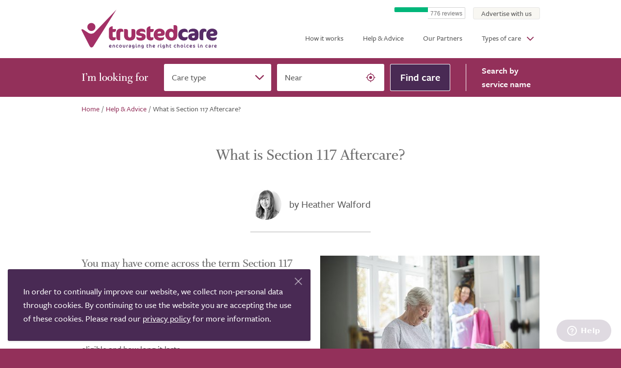

--- FILE ---
content_type: text/html; charset=utf-8
request_url: https://www.trustedcare.co.uk/help-and-advice/what-is-section-117-aftercare
body_size: 9744
content:
<!DOCTYPE HTML>
<html lang="en">
    <head>
    
    <title>What is Section 117 After-care?</title>
    <link rel="canonical" href="https://www.trustedcare.co.uk/help-and-advice/what-is-section-117-aftercare">
        <meta
            name="description"
            content="Are you wondering what Section 117 After-care is? Read our article to find out the &#39;ins and outs&#39; and everything you need to know!"
            >

    <meta
        property="og:site_name"
        content="TrustedCare"
        >
    <meta
        property="og:type"
        content="article"
        >
    <meta property="og:url" content="https://www.trustedcare.co.uk/help-and-advice/what-is-section-117-aftercare">
    <meta
        property="og:title"
        content="What is Section 117 After-care?"
        >
        <meta
            property="og:description"
            content="Are you wondering what Section 117 After-care is? Read our article to find out the &#39;ins and outs&#39; and everything you need to know!"
            >
            <meta property="og:image" content="/static-assets/share.png">

    <meta name="twitter:site" content="TrustedCareUK">
        <meta name="twitter:card" content="summary_large_image">


        <meta http-equiv="Content-Type" content="text/html; charset=UTF-8">
        <meta name="viewport" content="
            width=device-width,
            initial-scale=1.0,
            maximum-scale=1.0,
            user-scalable=no"
            >
        <meta name="HandheldFriendly" content="true">
        <meta name="MobileOptimized" content="320">
        <meta http-equiv="X-UA-Compatible" content="IE=edge">

        <link rel="apple-touch-icon" sizes="180x180" href="/static-assets/apple-touch-icon.png">
        <link rel="icon" type="image/png" sizes="32x32" href="/static-assets/favicon-32x32.png">
        <link rel="icon" type="image/png" sizes="16x16" href="/static-assets/favicon-16x16.png">
        <link rel="manifest" href="/static-assets/site.webmanifest">
        <link rel="mask-icon" href="/static-assets/safari-pinned-tab.svg" color="#93305a">
        <link rel="shortcut icon" href="/static-assets/favicon.ico">
        <meta name="theme-color" content="#93305a">

        <meta name="msvalidate.01" content="D7A022212581B675E7BB6CDFA0507B95" />


        <link
            rel="stylesheet"
            type="text/css"
            href="https://assets.trustedcare.co.uk/site.fee55226ddc036c3b2e155b7eaa66612.css"
            >
        

        <link rel="stylesheet" href="https://use.typekit.net/cmd8jxk.css">

        <script type="text/javascript" src="//widget.trustpilot.com/bootstrap/v5/tp.widget.bootstrap.min.js" async></script>


    <!-- Google tag (gtag.js) -->
	<script async src="https://www.googletagmanager.com/gtag/js?id=G-W2J4L4GB6W"></script>
	<script>
	  window.dataLayer = window.dataLayer || [];
	  function gtag(){dataLayer.push(arguments);}
	  gtag('js', new Date());

	  gtag('config', 'G-W2J4L4GB6W');
	</script>

	 <!-- Google Tag Manager -->
	<script>(function(w,d,s,l,i){w[l]=w[l]||[];w[l].push({'gtm.start':
	new Date().getTime(),event:'gtm.js'});var f=d.getElementsByTagName(s)[0],
	j=d.createElement(s),dl=l!='dataLayer'?'&l='+l:'';j.async=true;j.src=
	'https://www.googletagmanager.com/gtm.js?id='+i+dl;f.parentNode.insertBefore(j,f);
	})(window,document,'script','dataLayer','GTM-KMVT267P');</script>
	<!-- End Google Tag Manager -->


    <!-- Zendesk Widget script -->
    <script id="ze-snippet" src="https://static.zdassets.com/ekr/snippet.js?key=8cbf90da-c0ea-41fc-b53a-d9692c75f8fb"></script>
    </head>

    <body>
            <div class="page  ">
                
<div class="skip">
    <a
        class="skip__link"
        href="#site-nav"
        >Skip to navigation</a>

    <span class="sr-only"> | </span>

    <a
        class="skip__link"
        href="#site-search"
        >Skip to search</a>

    <span class="sr-only"> | </span>

    <a
        class="skip__link"
        href="#site-content"
        >Skip to content</a>
    
    <span class="sr-only"> | </span>
    
    <a
        class="skip__link"
        href="#site-footer"
        >Skip to footer</a>
</div>

<hr class="sr-only">
<header class="site-header">
    <a
        class="site-header__logo"
        href="/"
        >
        <span class="sr-only">TrustedCare</span>
    </a>

    <nav
        class="site-header__nav | nav"
        data-site-nav
        id="site-nav"
        >
        <div
            class="nav__handle"
            data-toggle-nav
            >
            <div class="nav__handle-bars"></div>
        </div>


        <div class="nav__list">
            <ul
                class="nav__list-inner"
                role="navigation"
                >

                <li class="nav__item  ">
                        <a
                            class="nav__link"
href="/how-it-works"                            >
                            How it works
                        </a>

                    </li>
                <li class="nav__item  ">
                        <a
                            class="nav__link"
href="/help-and-advice"                            >
                            Help &amp; Advice
                        </a>

                    </li>
                <li class="nav__item  ">
                        <a
                            class="nav__link"
href="/our-partners"                            >
                            Our Partners
                        </a>

                    </li>
                <li class="nav__item  ">
                        <span
                            class="nav__link"
data-primary-nav="Types of care"                            >
                            Types of care
                        </span>

<ul
                                class="nav__sub | sub-nav"
                                data-sub-nav="Types of care"
                                data-sub-nav-back
                                role="navigation"
                                >
<li class="nav__sub-item  ">
                        <a
                            class="nav__sub-link"
href="/care/care-homes"                            >
                            Care Homes
                        </a>

                    </li><li class="nav__sub-item  ">
                        <a
                            class="nav__sub-link"
href="/care/home-care"                            >
                            Home Care
                        </a>

                    </li><li class="nav__sub-item  ">
                        <a
                            class="nav__sub-link"
href="/care/nursing-homes"                            >
                            Nursing Homes
                        </a>

                    </li><li class="nav__sub-item  ">
                        <a
                            class="nav__sub-link"
href="/care/live-in-care"                            >
                            Live-in care
                        </a>

                    </li><li class="nav__sub-item  ">
                        <a
                            class="nav__sub-link"
href="/care/respite-care"                            >
                            Respite Care
                        </a>

                    </li><li class="nav__sub-item  ">
                        <a
                            class="nav__sub-link"
href="/care/dementia-care"                            >
                            Dementia Care
                        </a>

                    </li>                            </ul>                    </li>
                <li class="nav__item  nav__item--join-us">
                        <a
                            class="nav__link"
href="/our-partners/join-us"                            >
                            Advertise with us
                        </a>

                    </li>

<li class="nav__item  nav__item--trustpilot">
                        <div
                            class="trustpilot-widget"
                            data-locale="en-GB"
                            data-template-id="5419b757fa0340045cd0c938"
                            data-businessunit-id="5a8aad1845e0590001842510"
                            data-style-height="25px"
                            data-style-width="100%"
                            ><a href="https://uk.trustpilot.com/review/www.trustedcare.co.uk" target="_blank" rel="noopener">Trustpilot</a></div>
                    </li>
            </ul>
        </div>

        <div
            class="nav__curtain"
            data-page-curtain
            ></div>
    </nav>
</header>
<form
    action="/search"
    class="search | color-bkg-3"
    data-search="by-type"
    id="site-search"
    method="GET"
    >
    <p class="search__label">I’m looking for</p>

    <div class="search__fields">
        <div class="field  field--select  field--label-inset">
            <label
                for="service-type"
                class="field__label"
                >
                <span class="field__label-text">Care type</span>
            </label>

            <select
                class="field__input"
                data-search-field-type
                name="service_type"
                id="service-type"
                >
                <option value="" hidden selected>Select...</option>

<option
                        value="care_home"
                        >Care home</option><option
                        value="nursing_home"
                        >Nursing home</option><option
                        value="home_care"
                        >Home care</option><option
                        value="live_in_care"
                        >Live in care</option>            </select>
        </div>

        <div class="field  field--text  field--label-inset">
            <label
                for="near"
                class="field__label"
                >
                <span class="field__label-text">Near</span>
            </label>

            <input
                class="field__input"
                data-search-field-near
                id="near"
                name="near"
                placeholder="Town or Postcode"
                type="text"
                data-mh-typeahead--auto-first
                data-mh-typeahead--coerce="valueOnly"
                data-mh-typeahead--disable-cache
                data-mh-typeahead--fetch="geocode"
                data-mh-typeahead--filter="postcodeSafe"
                data-mh-typeahead--list="https://geocodeuk.com/api/v1/b7f0-c210-2245-ffac-b5ca-a5a0-70d2-08a0/suggestions"
                data-mh-typeahead--min-chars="2"
                data-mh-typeahead--must-match
                data-mh-typeahead="near"
                >

            <input
                data-search-field-lat
                name="lat"
                type="hidden"
                value=""
                >

            <input
                data-search-field-lon
                name="lon"
                type="hidden"
                value=""
                >
            
            <div
                class="search__locate-me"
                data-search-by-geo
                ></div>
        </div>

        <button
            class="search__btn"
            type="submit"
            >
            <span class="search__btn-text">Find care</span>
        </button>
    </div>

    <p class="search__by-name">
        <span
            class="search__by-name-link"
            data-search-toggle="by-name"
            >
            <span class="search__by-name-1">Search </span><span class="search__by-name-2">by service name</span>
        </span>
    </p>
</form>

<form
    action="/search-by-name"
    class="search | color-bkg-3"
    data-search="by-name"
data-search-inactive    method="GET"
    >
    <p class="search__label">Search by name</p>

    <div class="search__fields">
        <div class="field  field--text  field--label-inset">
            <label
                for="near"
                class="field__label"
                >
                <span class="field__label-text">Provider name</span>
            </label>

            <input
                class="field__input"
                data-search-field-name
                id="name"
                name="name"
                placeholder="ABC Care Home"
                type="text"
                >
        </div>

        <button
            class="search__btn"
            type="submit"
            >
            <span class="search__btn-text">Find care</span>
        </button>
    </div>

    <p class="search__by-name">
        <span
            class="search__by-name-link"
            data-search-toggle="by-type"
            >
            <span class="search__by-name-1">Search </span><span class="search__by-name-2">by service type</span>
        </span>
    </p>
</form>
                <div id="site-content">
    <div
        class="breadcrumb"
        itemscope
        itemtype="https://schema.org/BreadcrumbList"
        >
<span
                class="breadcrumb__item"
                itemprop="itemListElement"
                itemscope
                itemtype="https://schema.org/ListItem"
                ><a
                        class="breadcrumb__link"
                        href="/"
                        itemprop="item"
                        ><span itemprop="name">Home</span></a><meta itemprop="position" content="1"><span class="breadcrumb__divider"> / </span></span><span
                class="breadcrumb__item"
                itemprop="itemListElement"
                itemscope
                itemtype="https://schema.org/ListItem"
                ><a
                        class="breadcrumb__link"
                        href="/help-and-advice"
                        itemprop="item"
                        ><span itemprop="name">Help &amp; Advice</span></a><meta itemprop="position" content="2"><span class="breadcrumb__divider"> / </span></span><span
                class="breadcrumb__item"
                itemprop="itemListElement"
                itemscope
                itemtype="https://schema.org/ListItem"
                ><a
                        class="breadcrumb__current"
                        href="/help-and-advice/what-is-section-117-aftercare"
                        itemprop="item"
                        ><span itemprop="name">What is Section 117 Aftercare?</span></a><meta itemprop="position" content="3"></span>    </div>

    <article
        itemscope
        itemtype="http://schema.org/Article"
        >
        <div
            class="layout  layout--large | color-bkg-1--after"
                data-allow-edits
                data-cf-flow="help_and_advice_article__heading"
                data-cf-flow-label="Article heading"
            >
                <div
    class="content-area | color-bkg-1"
    data-cf-snippet="59fc4595-61b8-43fc-a8ac-6bdd11d76968"
    itemprop="headline"
    >
    <div class="content-area__content | formatted">
<h1
                data-fixture
                data-name="snippet:59fc4595-61b8-43fc-a8ac-6bdd11d76968:heading"
                >
                What is Section 117 Aftercare?
            </h1>    </div>
</div>
        </div>

        <p class="article-author | color-bkg-1">
                <span class="article-author__inner">
                    <span
                        class="article-author__image"
style="background-image: url('https://assets.trustedcare.co.uk/heather.7s5gpq.small.jwf.png');"                        >
<img
                                src="https://assets.trustedcare.co.uk/heather.7s5gpq.small.jwf.png"
                                alt="Heather Walford"
                                >                    </span>

                    <span class="article-author__content">
                        <span class="article-author__name">
                            by <span itemprop="author">Heather Walford</span>
                        </span>
                    </span>
                </span>

            <span class="hide">
                <br>

                Date published:
                <span itemprop="datePublished">2021-08-05</span>

                <br>

                Publisher:
                <span
                    itemprop="publisher"
                    itemscope
                    itemtype="http://schema.org/Organization"
                    >
                    <a
                        href="https://www.trustedcare.co.uk"
                        itemprop="url"
                        >
                        <span itemprop="name">TrustedCare</span>
                    </a>

                    <br>

                    <img
                        itemprop="logo"
                        src="https://assets.trustedcare.co.uk/images/logo.8a8e50548522752ca7805123be4a0aba.svg"
                        alt="TrustedCare logo"
                        >
                </span>

<br>

                    <img
                        itemprop="image"
                        src="https://assets.trustedcare.co.uk/section-117.fqdgyx.card.cz6.jpg"
                        alt="What is Section 117 Aftercare?"
                        >            </span>
        </p>

        <div
            class="layout  layout--large | text-left | color-bkg-1--before  color-bkg-1--after"
                data-allow-edits
                data-cf-flow="help_and_advice_article__content"
                data-cf-flow-label="Article content"
            itemprop="articleBody"
            >
                <div
    class="
        content-area
        content-area--default
        content-area--wide
        color-bkg-1
        formatted
        "
    data-cf-snippet="7b103cd5-9b92-4955-8321-08d0b047c181"
    >

<div
            class="content-area__content | formatted"
            data-editable
            data-name="snippet:7b103cd5-9b92-4955-8321-08d0b047c181:content"
            >
                <img alt="" class="align-right" data-ce-max-width="1200" data-mh-asset-key="663rk5" data-mh-draft="https://assets.trustedcare.co.uk/section-117.663rk5.--draft--.msf.jpg" height="301" src="https://assets.trustedcare.co.uk/section-117.663rk5.image.7dh.jpg" width="452"/>
<h3 alt="">
    You may have come across the term Section 117 aftercare before, but without a quick Google search, it may not mean anything to you.
</h3>
<p>
    We have put together this article to help you understand the ins and outs of Section 117 aftercare, including what it is, who's eligible and how long it lasts.
</p>
<p>
    Please note that the information below is relevant to England and applies to adults.
</p>
        </div>
</div>
                <div
    class="
        content-area
        content-area--default
        content-area--wide
        color-bkg-2
        formatted
        "
    data-cf-snippet="05fdfe02-0d22-45b8-9c93-18256d887993"
    >

<div
            class="content-area__content | formatted"
            data-editable
            data-name="snippet:05fdfe02-0d22-45b8-9c93-18256d887993:content"
            >
                <h2>
<b>What is Section 117 Aftercare?</b>
</h2>
<p>
    Section 117 aftercare is the care that some individuals have a right to receive when they leave the hospital after being kept there under the Mental Health Act. This care is provided completely free of charge upon discharge from the hospital.  Sometimes, Section 117 aftercare is organised under the <a href="https://www.nhs.uk/conditions/social-care-and-support-guide/help-from-social-services-and-charities/care-for-people-with-mental-health-problems-care-programme-approach/" target="_blank">Care Programme Approach</a> (CPA).
</p>
<p>
    Included in the support a person who has been granted Section 117 receives is healthcare, specialist housing, and social care, as well as support with meeting people, work, and education, and free prescriptions for mental health medication. These services are meant to help a person meet needs resulting from their mental health condition and to reduce their chances of being re-admitted to hospital or their condition worsening.
</p>
        </div>
</div>
                <div
    class="
        content-area
        content-area--default
        content-area--wide
        color-bkg-1
        formatted
        "
    data-cf-snippet="4bbcb76c-e1a1-419d-9728-1554d3a6d72b"
    >

<div
            class="content-area__content | formatted"
            data-editable
            data-name="snippet:4bbcb76c-e1a1-419d-9728-1554d3a6d72b:content"
            >
                <h2>
<b>Who is eligible for Section 117 funding?</b>
</h2>
<p>
    To be eligible for <a href="https://www.legislation.gov.uk/ukpga/1983/20/section/117" target="_blank">Section 117</a> funding, you will need to be in hospital under the following sections of the <a href="https://www.legislation.gov.uk/ukpga/1983/20/contents" target="_blank">Mental Health Act 1983</a>:
</p>
<ul>
<li>
        Detained in hospital for treatment under <a href="https://www.legislation.gov.uk/ukpga/1983/20/section/3" target="_blank">Section 3</a>
</li>
<li>
        Transferred from prison to hospital under <a href="https://www.legislation.gov.uk/ukpga/1983/20/section/47" target="_blank">Section 47</a> or <a href="https://www.legislation.gov.uk/ukpga/1983/20/section/48" target="_blank">Section 48</a>
</li>
<li>
        Ordered to go to hospital by a court under <a href="https://www.legislation.gov.uk/ukpga/1983/20/section/37" target="_blank">Section 37</a>
</li>
<li>
        Under hospital direction under <a href="https://www.legislation.gov.uk/ukpga/1983/20/section/45A" target="_blank">Section 45A</a>
</li>
</ul>
<p>
    Other eligibility criteria includes:
</p>
<ul>
<li>
        Restricted patient on a conditional discharge
    </li>
<li>
        Discharged onto a Community Treatment Order (CTO) for the entire duration of their CTO
    </li>
</ul>
        </div>
</div>
                <div
    class="
        content-area
        content-area--default
        content-area--wide
        color-bkg-2
        formatted
        "
    data-cf-snippet="43f2c01f-2c4b-478f-a262-49e6ce3bc569"
    >

<div
            class="content-area__content | formatted"
            data-editable
            data-name="snippet:43f2c01f-2c4b-478f-a262-49e6ce3bc569:content"
            >
                <h2>
<b>Who organises Section 117 funding?</b>
</h2>
<p>
    The responsibility of arranging a person's funding for Section 117 aftercare falls to either:
</p>
<ul>
<li>
        Local Authority / Social Services
    </li>
<li>
        Local NHS Clinical Commissioning Group (CCG)
    </li>
</ul>
<p>
    They will either provide the aftercare services or organise for them to be provided with the help of voluntary agencies.
</p>
<p>
    Payments can either be paid directly to the service providers of your care, or you can ask to receive direct payments to yourself or someone of your choosing. However, in order to ask for direct payments to yourself or someone else, you must meet the eligibility criteria, including:
</p>
<ul>
<li>
        Being deemed as having the capability/mental capacity to ask for direct payments
    </li>
<li>
        If you have chosen someone to receive payments, they need to have agreed to this
    </li>
<li>
        The local authority will need to be satisfied that making direct payments are appropriate and will be the most effective way of meeting your care needs.
    </li>
<li>
        The local authority are satisfied that you or the person you have chosen to receive payments are capable of managing the payments made.
    </li>
</ul>
        </div>
</div>
                <div
    class="
        content-area
        content-area--default
        content-area--wide
        color-bkg-1
        formatted
        "
    data-cf-snippet="d8643cb0-487e-49ac-919f-3e155418c5ac"
    >

<div
            class="content-area__content | formatted"
            data-editable
            data-name="snippet:d8643cb0-487e-49ac-919f-3e155418c5ac:content"
            >
                <h2>
<b>How long does Section 117 last?</b>
</h2>
<p>
    Section 117 will last for as long as your local authority or CCG assesses that you require it. It will only cease when a person is deemed to be able to stay well and out of the hospital without it.
</p>
<p>
    The person who has been receiving Section 117 aftercare will be fully involved in any decision-making regarding their aftercare ending, which is in line with the English Codes of Practice.
</p>
<p>
    English Codes of Practise also state that an individuals Section 117 aftercare should not end for any of the following reasons:
</p>
<ul>
<li>
        The person is not on CTO or Section 17 leave
    </li>
<li>
        The person has been discharged from the care of specialist mental health services
    </li>
<li>
        They have returned to hospital as a voluntary patient or have been detained
    </li>
<li>
        They have been deprived of their liberty under the Mental Capacity Act
    </li>
<li>
        If an arbitrary duration of time has passed since the care began
    </li>
</ul>
        </div>
</div>
                <div
    class="
        content-area
        content-area--default
        content-area--wide
        color-bkg-2
        formatted
        "
    data-cf-snippet="e9e18643-5180-459f-9ae1-26ad735ad03b"
    >

<div
            class="content-area__content | formatted"
            data-editable
            data-name="snippet:e9e18643-5180-459f-9ae1-26ad735ad03b:content"
            >
                <h2>
<b>Who decides where Section 117 aftercare takes place?</b>
</h2>
<p>
    In April 2015, a new regulation was introduced, allowing service users and their families to choose the care home or supported housing they would like to receive their Section 117 aftercare. The local authority will be obligated to let you receive your Section 117 aftercare in your chosen location if you meet the following criteria:
</p>
<ul>
<li>
        The individual is over the age of 18
    </li>
<li>
        The chosen location will meet your care needs
    </li>
<li>
        The local authority was going to offer you the same type of housing
    </li>
<li>
        The location has availability for the individual to move in
    </li>
<li>
        If the chosen housing is more expensive, the individual or someone they know will pay the difference. The person who is happy to pay the difference will need to have their agreement in writing.
    </li>
<li>
        The housing provider agrees to the local authority's standard terms
    </li>
</ul>
        </div>
</div>
                <div
    class="cta | color-bkg-3"
    data-cf-snippet="bdab0216-55de-4989-8e52-55ac873c6ee8"
    >
    <div
        class="cta__content | formatted"
        data-editable
        data-name="snippet:bdab0216-55de-4989-8e52-55ac873c6ee8:content"
        >
            <h2>
    Are you looking for a care service near you?
</h2>
<h3>
    Please get in touch for one-to-one support with your search!
</h3>
    </div>

    <div class="cta__divider"></div>

    <div class="cta__contact">
        <p class="cta__tel">
            <span class="cta__tel-label">Call us on</span>

            <a
                class="cta__tel-no"
                href="tel:01865680331"
                >
                01865 680331
            </a>
        </p>

            <a
                class="cta__btn"
                href="#live-chat"
data-chat-handle                >
                Send message
            </a>
    </div>
</div>
        </div>

        <div class="article-share | color-bkg-1">
            <div class="article-share__inner">
                <p class="article-share__handle">Share this article</p>

                <ul class="article-share__list">

                    <li class="article-share__item">
                            <a
                                class="article-share__link  article-share__link--facebook"
                                href="https://www.facebook.com/sharer.php?u=https://www.trustedcare.co.uk/help-and-advice/what-is-section-117-aftercare"
                                title="Share on Facebook"
                                target="_blank"
                                >
                                <span class="sr-only">Share on Facebook</span>
                            </a>
                        </li>
                    <li class="article-share__item">
                            <a
                                class="article-share__link  article-share__link--twitter"
                                href="https://twitter.com/share?url=https://www.trustedcare.co.uk/help-and-advice/what-is-section-117-aftercare"
                                title="Share on Twitter"
                                target="_blank"
                                >
                                <span class="sr-only">Share on Twitter</span>
                            </a>
                        </li>
                    <li class="article-share__item">
                            <a
                                class="article-share__link  article-share__link--linkedin"
                                href="https://www.linkedin.com/sharing/share-offsite/?url=https://www.trustedcare.co.uk/help-and-advice/what-is-section-117-aftercare"
                                title="Share on LinkedIn"
                                target="_blank"
                                >
                                <span class="sr-only">Share on LinkedIn</span>
                            </a>
                        </li>
                </ul>
            </div>
        </div>
    </article>

    <div
        class="layout  layout--largest | color-bkg-1--before  color-bkg-1--after"
            data-allow-edits
            data-cf-flow="help_and_advice_article__foot"
            data-cf-flow-label="Article foot"
        >
            <div
        class="topics | color-bkg-1"
        data-cf-snippet="3aa08368-cda8-4b99-b393-c7b76abef136"
        >
        <div class="topics__content | formatted">
            <h2>Care topics</h2>

            <p>
                Click on the icons below for useful articles and guidance on
                your chosen care topic. 
            </p>
        </div>

<div class="topics__list">
                <ul class="topics__list-inner">
<li class="topics__list-item">
                            <a
                                class="topics__list-link  topics__list-link--piggy-bank"
                                href="https://www.trustedcare.co.uk/help-and-advice/topics/paying-for-care"
                                >
                                Paying for Care
                            </a>
                        </li><li class="topics__list-item">
                            <a
                                class="topics__list-link  topics__list-link--home-heart"
                                href="https://www.trustedcare.co.uk/help-and-advice/topics/advice-care-homes"
                                >
                                Care Homes
                            </a>
                        </li><li class="topics__list-item">
                            <a
                                class="topics__list-link  topics__list-link--home-cross"
                                href="https://www.trustedcare.co.uk/help-and-advice/topics/advice-nursing-homes"
                                >
                                Nursing Homes
                            </a>
                        </li><li class="topics__list-item">
                            <a
                                class="topics__list-link  topics__list-link--hand-home"
                                href="https://www.trustedcare.co.uk/help-and-advice/topics/advice-home-care-live-in-care"
                                >
                                Live-in &amp; Home Care
                            </a>
                        </li><li class="topics__list-item">
                            <a
                                class="topics__list-link  topics__list-link--brain"
                                href="https://www.trustedcare.co.uk/help-and-advice/topics/dementia-alzheimers"
                                >
                                Dementia &amp; Alzheimer&#39;s
                            </a>
                        </li><li class="topics__list-item">
                            <a
                                class="topics__list-link  topics__list-link--hand-heart"
                                href="https://www.trustedcare.co.uk/help-and-advice/topics/respite-convalescent"
                                >
                                Respite &amp; Convalescent Care
                            </a>
                        </li><li class="topics__list-item">
                            <a
                                class="topics__list-link  topics__list-link--hands-box"
                                href="https://www.trustedcare.co.uk/help-and-advice/topics/partners-professionals"
                                >
                                Partners &amp; Professionals
                            </a>
                        </li><li class="topics__list-item">
                            <a
                                class="topics__list-link  topics__list-link--lightbulb-cog"
                                href="https://www.trustedcare.co.uk/help-and-advice/topics/tech-innovation"
                                >
                                Technology &amp; Innovation
                            </a>
                        </li><li class="topics__list-item">
                            <a
                                class="topics__list-link  topics__list-link--5-things"
                                href="https://www.trustedcare.co.uk/help-and-advice/topics/5-things"
                                >
                                5 Things
                            </a>
                        </li>                </ul>
            </div>    </div>
    </div>



<div class="popular-locations | color-bkg-1">
    <div class="popular-locations__content | formatted">
        <h2>Most popular locations</h2>

        <p>
            Below are some of the most popular locations for nursing,
            residential, home and live-in care support, click to find out more
            about the support offered in these areas. 
        </p>
    </div>

    <div class="popular-locations__list">
        <ul class="popular-locations__list-inner">
<li class="popular-locations__item | popular-location">
                    <a
                        class="popular-location__link"
                        href="/care/care-homes"
                        >
                        <span
                            class="popular-location__image"
                                style="background-image: url('https://assets.trustedcare.co.uk/care-home-residents-painting-activity.k643eg.card.9lx.jpg');"                            ></span>

                        <span class="popular-location__name">Care Homes</span>
                    </a>

                    <ul class="popular-location__list">
<li class="popular-location__list-item">
                                <a
                                    class="popular-location__list-link"
                                    href="/care/care-homes-in-birmingham"
                                    >
                                    Care Homes in Birmingham
                                </a>
                            </li><li class="popular-location__list-item">
                                <a
                                    class="popular-location__list-link"
                                    href="/care/care-homes-in-leicester"
                                    >
                                    Care Homes in Leicester
                                </a>
                            </li><li class="popular-location__list-item">
                                <a
                                    class="popular-location__list-link"
                                    href="/care/care-homes-in-southampton"
                                    >
                                    Care Homes in Southampton
                                </a>
                            </li><li class="popular-location__list-item">
                                <a
                                    class="popular-location__list-link"
                                    href="/care/care-homes-in-ipswich"
                                    >
                                    Care Homes in Ipswich
                                </a>
                            </li><li class="popular-location__list-item">
                                <a
                                    class="popular-location__list-link"
                                    href="/care/care-homes-in-eastbourne"
                                    >
                                    Care Homes in Eastbourne
                                </a>
                            </li><li class="popular-location__list-item">
                                <a
                                    class="popular-location__list-link"
                                    href="/care/care-homes-in-oxford"
                                    >
                                    Care Homes in Oxford
                                </a>
                            </li>                    </ul>
                </li><li class="popular-locations__item | popular-location">
                    <a
                        class="popular-location__link"
                        href="/care/home-care"
                        >
                        <span
                            class="popular-location__image"
                                style="background-image: url('https://assets.trustedcare.co.uk/senior-people-watching-tv-together.y8x2z8.card.k9h.jpg');"                            ></span>

                        <span class="popular-location__name">Home Care</span>
                    </a>

                    <ul class="popular-location__list">
<li class="popular-location__list-item">
                                <a
                                    class="popular-location__list-link"
                                    href="/care/home-care-in-oxford"
                                    >
                                    Home Care in Oxford
                                </a>
                            </li><li class="popular-location__list-item">
                                <a
                                    class="popular-location__list-link"
                                    href="/care/home-care-in-london"
                                    >
                                    Home Care in London
                                </a>
                            </li><li class="popular-location__list-item">
                                <a
                                    class="popular-location__list-link"
                                    href="/care/home-care-in-birmingham"
                                    >
                                    Home Care in Birmingham
                                </a>
                            </li><li class="popular-location__list-item">
                                <a
                                    class="popular-location__list-link"
                                    href="/care/home-care-in-coventry"
                                    >
                                    Home Care in Coventry
                                </a>
                            </li><li class="popular-location__list-item">
                                <a
                                    class="popular-location__list-link"
                                    href="/care/home-care-in-high-wycombe"
                                    >
                                    Home Care in High Wycombe
                                </a>
                            </li><li class="popular-location__list-item">
                                <a
                                    class="popular-location__list-link"
                                    href="/care/home-care-in-manchester"
                                    >
                                    Home Care in Manchester
                                </a>
                            </li>                    </ul>
                </li><li class="popular-locations__item | popular-location">
                    <a
                        class="popular-location__link"
                        href="/care/nursing-homes"
                        >
                        <span
                            class="popular-location__image"
                                style="background-image: url('https://assets.trustedcare.co.uk/senior-people-knitting-and-smiling.r0adqt.card.n7b.jpg');"                            ></span>

                        <span class="popular-location__name">Nursing Homes</span>
                    </a>

                    <ul class="popular-location__list">
<li class="popular-location__list-item">
                                <a
                                    class="popular-location__list-link"
                                    href="/care/nursing-homes-in-birmingham"
                                    >
                                    Nursing Homes in Birmingham
                                </a>
                            </li><li class="popular-location__list-item">
                                <a
                                    class="popular-location__list-link"
                                    href="/care/nursing-homes-in-sheffield"
                                    >
                                    Nursing Homes in Sheffield
                                </a>
                            </li><li class="popular-location__list-item">
                                <a
                                    class="popular-location__list-link"
                                    href="/care/nursing-homes-in-leeds"
                                    >
                                    Nursing Homes in Leeds
                                </a>
                            </li><li class="popular-location__list-item">
                                <a
                                    class="popular-location__list-link"
                                    href="/care/nursing-homes-in-derby"
                                    >
                                    Nursing Homes in Derby
                                </a>
                            </li><li class="popular-location__list-item">
                                <a
                                    class="popular-location__list-link"
                                    href="/care/nursing-homes-in-leicester"
                                    >
                                    Nursing Homes in Leicester
                                </a>
                            </li><li class="popular-location__list-item">
                                <a
                                    class="popular-location__list-link"
                                    href="/care/nursing-homes-in-london"
                                    >
                                    Nursing Homes in London
                                </a>
                            </li>                    </ul>
                </li><li class="popular-locations__item | popular-location">
                    <a
                        class="popular-location__link"
                        href="/care/live-in-care"
                        >
                        <span
                            class="popular-location__image"
                                style="background-image: url('https://assets.trustedcare.co.uk/live-in-carer.i01s1h.card.nj0.jpg');"                            ></span>

                        <span class="popular-location__name">Live-in care</span>
                    </a>

                    <ul class="popular-location__list">
<li class="popular-location__list-item">
                                <a
                                    class="popular-location__list-link"
                                    href="/care/live-in-care-in-london"
                                    >
                                    Live-in care in London
                                </a>
                            </li><li class="popular-location__list-item">
                                <a
                                    class="popular-location__list-link"
                                    href="/care/live-in-care-in-birmingham"
                                    >
                                    Live-in care in Birmingham
                                </a>
                            </li><li class="popular-location__list-item">
                                <a
                                    class="popular-location__list-link"
                                    href="/care/live-in-care-in-oxford"
                                    >
                                    Live-in care in Oxford
                                </a>
                            </li><li class="popular-location__list-item">
                                <a
                                    class="popular-location__list-link"
                                    href="/care/live-in-care-in-bristol"
                                    >
                                    Live-in care in Bristol
                                </a>
                            </li><li class="popular-location__list-item">
                                <a
                                    class="popular-location__list-link"
                                    href="/care/live-in-care-in-leeds"
                                    >
                                    Live-in care in Leeds
                                </a>
                            </li><li class="popular-location__list-item">
                                <a
                                    class="popular-location__list-link"
                                    href="/care/live-in-care-in-sheffield"
                                    >
                                    Live-in care in Sheffield
                                </a>
                            </li>                    </ul>
                </li>        </ul>
    </div>
</div>                </div>

<hr class="sr-only">

<div class="trustpilot-bar">
    <div class="trustpilot-bar__inner">
        <div
            class="trustpilot-widget"
            data-locale="en-GB"
            data-template-id="5406e65db0d04a09e042d5fc"
            data-businessunit-id="5a8aad1845e0590001842510"
            data-style-height="24px"
            data-style-width="100%"
            data-theme="light"
            data-text-color="#565656"
            ><a href="https://uk.trustpilot.com/review/www.trustedcare.co.uk" target="_blank" rel="noopener">Trustpilot</a></div>
    </div>
</div>

<footer
    class="site-footer"
    id="site-footer"
    >
    <div class="site-footer__upper">

        <ul class="site-footer__ctas">
            <li class="site-footer__cta">
                <a
                    class="site-footer__cta-link"
                    href="/how-it-works"
                    >
                    How it works
                </a>
            </li>
            <li class="site-footer__cta">
                <a
                    class="site-footer__cta-link"
                    href="/help-and-advice"
                    >
                    Help &amp; advice
                </a>
            </li>
            <li class="site-footer__cta">
                <a
                    class="site-footer__cta-link"
                    href="/our-partners"
                    >
                    Our partners
                </a>
            </li>
            <li class="site-footer__cta">
                <a
                    class="site-footer__cta-link"
                    href="/our-partners/join-us"
                    >
                    Advertise
                </a>
            </li>
            <li class="site-footer__cta">
                <a
                    class="site-footer__cta-link"
                    href="/about"
                    >
                    About
                </a>
            </li>
            <li class="site-footer__cta">
                <a
                    class="site-footer__cta-link"
                    href="/contact"
                    >
                    Contact us
                </a>
            </li>
            <li class="site-footer__cta">
                <a
                    class="site-footer__cta-link"
                    href="https://trustedcarepro.co.uk"
target="_blank"                    >
                    Professional services
                </a>
            </li>
        </ul>

        <ul class="site-footer__ctas">
            <li class="site-footer__cta">
                <a
                    class="site-footer__cta-link"
                    href="/terms"
                    >
                    Terms &amp; conditions
                </a>
            </li>
            <li class="site-footer__cta">
                <a
                    class="site-footer__cta-link"
                    href="/privacy"
                    >
                    Privacy policy
                </a>
            </li>
        </ul>
    </div>

    <hr class="sr-only">

    <div class="site-footer__social">
        <p class="site-footer__social-note">
            We love to get feedback from visitors. Why not join us for a chat on
            any of these social sites?
        </p>

        <ul class="site-footer__social-list">
            
            <li class="site-footer__social-item">
                    <a
                        class="site-footer__social-link  site-footer__social-link--twitter"
                        href="https://twitter.com/TrustedCareUK"
                        title="TrustedCare on Twitter"
                        target="_blank"
                        >
                        <span class="sr-only">TrustedCare on Twitter</span>
                    </a>
                </li>
            <li class="site-footer__social-item">
                    <a
                        class="site-footer__social-link  site-footer__social-link--facebook"
                        href="https://www.facebook.com/TrustedCare.co.uk"
                        title="TrustedCare on Facebook"
                        target="_blank"
                        >
                        <span class="sr-only">TrustedCare on Facebook</span>
                    </a>
                </li>
            <li class="site-footer__social-item">
                    <a
                        class="site-footer__social-link  site-footer__social-link--linkedin"
                        href="https://www.linkedin.com/company/trustedcare-co-uk"
                        title="TrustedCare on LinkedIn"
                        target="_blank"
                        >
                        <span class="sr-only">TrustedCare on LinkedIn</span>
                    </a>
                </li>
        </ul>
    </div>

    <hr class="sr-only">
    
    <p class="site-footer__copyright">
        Copyright &#169; 2011-2026.
        <a href="/">Search Care Ltd</a>
        <span class="site-footer__divider">|</span>
        <a href="/built-by">Who built this site?</a>
    </p>
</footer>
<div
    class="popup-review"
    data-toggle-target="popup-review"
    >
    <div class="popup-review__center">
        <div
            class="popup-review__screen"
            data-toggle-handle="popup-review"
            ></div>

        <div class="popup-review__box">
            <div
                class="popup-review__close"
                data-toggle-handle="popup-review"
                ></div>

            <div class="popup-review__content | review"></div>
        </div>
    </div>
</div>

<script type="text/html" id="popup_review_template">

    <div class="review__quote | formatted">
        {{!it.body}}
    </div>

    <div
        class="review__rating | stars"
        title="{{!it.rating}} out of 5.0"
        >
        <span
            class="stars__inner"
            style="width: {{!(it.rating / 5) * 100}}%"
            ></span>
    </div>

    <div class="review__provider">
        <a
            class="review__provider-link"
            href="{{!it.location.path}}"
            >
            {{!it.location.name}}
        </a>
    </div>
</script>
<hr class="sr-only">

<div class="cookie" data-cookie-warning>
    <p class="cookie__notice">
        In order to continually improve our website, we collect non-personal
        data through cookies. By continuing to use the website you are accepting
        the use of these cookies. Please read our
        <a href="/privacy">privacy policy</a> for more information.
    </p>

    <span class="cookie__close" data-cookie-warning-close></span>
</div>                
<script type="text/javascript">
        const colourTheme = '#492a54'; // Set the care provider or location name
        const providerName = 'TrustedCare'; // Set the name of the care provider
        window.zESettings = {
            webWidget: {
                color: {theme: colourTheme},
                chat: {title: {'*': providerName}}
            }
        };
        window.zE('webWidget', 'chat:addTags', [providerName]);

        function openChatWidget() {
            window.zE("webWidget", "open")
        }

        const chatHandles = document.querySelectorAll('[data-chat-handle]')
        for (const chatHandle of chatHandles) {
            chatHandle.addEventListener("click", openChatWidget)
        }
    </script>
            </div>

        <script src="https://assets.trustedcare.co.uk/vendors.bf016968cf8ce36d5768.js"></script>
        <script src="https://assets.trustedcare.co.uk/site.cc66a3b01b18da5f9c69.js"></script>
        

        
        <!-- Google Tag Manager (noscript) -->
        <noscript><iframe src="https://www.googletagmanager.com/ns.html?id=GTM-KMVT267P"
        height="0" width="0" style="display:none;visibility:hidden"></iframe></noscript>
        <!-- End Google Tag Manager (noscript) -->
    </body>
</html>

--- FILE ---
content_type: image/svg+xml
request_url: https://assets.trustedcare.co.uk/images/topics/home-cross.4b43ee4219fe208303326d6e83d6d056.svg
body_size: 284
content:
<svg xmlns="http://www.w3.org/2000/svg" width="66" height="46" viewBox="0 0 66 46">
    <g fill="none" fill-rule="nonzero">
        <path stroke="#492A54" stroke-width="1.91" d="M56.403 46V22.735L34.246 9.097 10.075 22.735V46"/>
        <path stroke="#492A54" stroke-width="1.91" d="M65 20.452L34.01 2 1 20.452"/>
        <path fill="#492A54" d="M30.134 23.763h5.731v17.505h-5.731z"/>
        <path fill="#492A54" d="M24.164 34.409v-4.732h17.672v4.732z"/>
    </g>
</svg>


--- FILE ---
content_type: image/svg+xml
request_url: https://assets.trustedcare.co.uk/images/twitter-white.8e73729edbb86ae20e3a2ee664442f29.svg
body_size: 437
content:
<svg xmlns="http://www.w3.org/2000/svg" xmlns:xlink="http://www.w3.org/1999/xlink" width="42" height="33"><defs><path id="a" d="M0 0h42v33H0z"/></defs><g fill="none" fill-rule="evenodd"><mask id="b" fill="#fff"><use xlink:href="#a"/></mask><path fill="#FEFEFE" d="M42 4a17.7 17.7 0 0 1-5 1.2c1.8-1 3.2-2.6 3.8-4.6a17.6 17.6 0 0 1-5.4 2A8.7 8.7 0 0 0 29 0a8.5 8.5 0 0 0-8.4 10.2A24.8 24.8 0 0 1 2.9 1.5a8 8 0 0 0-1.1 4.2c0 2.9 1.5 5.5 3.8 7a8.8 8.8 0 0 1-4-1c0 4 3 7.4 7 8.2a8.9 8.9 0 0 1-3.9.1 8.6 8.6 0 0 0 8 5.8A17.7 17.7 0 0 1 0 29.3 25 25 0 0 0 13.2 33 24 24 0 0 0 37.7 8.2 17.2 17.2 0 0 0 42 4" mask="url(#b)"/></g></svg>

--- FILE ---
content_type: image/svg+xml
request_url: https://assets.trustedcare.co.uk/images/logo-simple-white.2203eaefb028d813cf7747285435f058.svg
body_size: 973
content:
<svg xmlns="http://www.w3.org/2000/svg" xmlns:xlink="http://www.w3.org/1999/xlink" width="204" height="58"><defs><path id="a" d="M0 .2h203.8V58H0z"/></defs><g fill="none" fill-rule="evenodd"><path fill="#FFFFFF" d="M41.1 34.2c.8-.6 1.9-1.2 3.1-1.2h.7v4.3H50v2c0 1.6-1.6 2.7-3 2.7H45v6.4c0 1.1.7 1.8 1.9 1.8 1.4 0 2-.1 2.7-.4h.2v2.4c0 1.5-1.4 2.8-4.5 2.8-3 0-6.2-1.4-6.2-6.2V37.9c0-1.6 1-2.8 2.1-3.7M60.8 41c-.8-.3-1.4-.4-2.2-.4-1.5 0-2.6.8-2.6 2.9V54h-1.7c-2.7 0-4.3-1.2-4.3-4.1v-7.6c0-3.5 2.4-6.3 6.5-6.3 3 0 4.5 1.2 4.5 2.9V41h-.2M70.4 55C65 55 62 52.2 62 46.6V37h2.3c2.5 0 3.6.9 3.6 3.6v6.2c0 2.6 1.2 3.4 2.8 3.4 1.3 0 2.4-.9 2.4-3.6V37h2.3c2.3 0 3.6 1 3.6 3.6v6.2c0 5.6-3.4 8.2-8.6 8.2m17.2-1c-4.6 0-6.2-1.7-6.2-4.2v-1.7h.1c1.1.9 2.8 1.5 5.2 1.5 2 0 2.8-.5 2.8-1.3s-.4-1.1-3.9-1.6c-3-.4-4.6-1.8-4.6-4.5 0-4.1 3.8-6.2 7.6-6.2s6 1.5 6 4v1.8h-.1a8.7 8.7 0 0 0-5.2-1.4c-2.2 0-2.9.6-2.9 1.3 0 .6.4.9 4 1.4 2.7.5 4.6 2 4.6 5 0 3.6-2.8 5.9-7.4 5.9m10.5-19.8c.8-.6 1.9-1.2 3.1-1.2h.7v4.3h5.1v2c0 1.6-1.6 2.7-3 2.7H102v6.4c0 1.1.7 1.8 1.9 1.8 1.4 0 2-.1 2.7-.4h.2v2.4c0 1.5-1.4 2.8-4.5 2.8-3 0-6.2-1.4-6.2-6.2V37.9c0-1.6 1-2.8 2.1-3.7m17.8 6.2c-2 0-3 1.3-3.1 3h2.3c2.8 0 3.3-.5 3.3-1.2 0-.9-.7-1.8-2.5-1.8zm-.4 6.7H113c.4 1.7 1.8 2.5 4.3 2.5 2.8 0 4.5-.4 5.5-1h.2v1.3c0 2.2-1.8 4.1-6.8 4.1-6 0-9.1-4-9.1-8.6 0-5.2 3.6-9.4 9-9.4 4.5 0 8 2.5 8 6.8 0 3.4-2.6 4.3-8.5 4.3zm18.2-6c-1.6 0-2.9 1.8-2.9 4.4 0 3.5 1.5 4.9 3.6 4.9 1.9 0 2.8-1.5 2.8-4.2 0-4-1.4-5-3.5-5zm.1 13.9a9 9 0 0 1-8.8-9c0-5.8 3.5-9.5 8-9.5 2.1 0 3.7 1 4.3 2.4V31h2.1c2.3 0 3.6 1.3 3.6 4.2v10.1c0 6.4-2.5 9.7-9.2 9.7zm25-13c-.5-.5-2-1.1-3.6-1.1-2.9 0-4.4 1.5-4.4 3.9 0 2.9 1.5 4.3 4 4.3 1.9 0 3.1-.4 4.1-1v1.8c0 2.3-2.2 4.1-5.2 4.1-5 0-8.7-3.5-8.7-8.9 0-4.9 3.3-9.1 9.2-9.1 2.6 0 4.8 1.8 4.8 4v2h-.2m10.8 4.5h-1.2c-2.1 0-3 .6-3 1.7s.7 1.7 2.3 1.7c1 0 1.9-.5 1.9-2.1v-1.3zM167 54c-3.2 0-7.1-1.6-7.1-5.4 0-3.8 2.6-5.7 8.7-5.7h.8v-.7c0-1.4-1-1.8-3.3-1.8-3.1 0-4.3.8-5.4 1.9h-.2v-2c0-2.2 2.1-4.3 6.9-4.3 4.5 0 7.5 2.4 7.5 7.4V46c0 6.2-2 8-8 8zm20.7-13c-.8-.2-1.4-.3-2.2-.3-1.5 0-2.6.8-2.6 2.9V54h-1.7c-2.7 0-4.3-1.2-4.3-4.1v-7.6c0-3.5 2.4-6.3 6.5-6.3 3 0 4.5 1.2 4.5 2.9V41h-.2"/><mask id="b" fill="#fff"><use xlink:href="#a"/></mask><path fill="#FFFFFF" d="M195.8 41c-2 0-3 1.3-3.1 3h2.3c2.8 0 3.3-.4 3.3-1.2 0-.9-.8-1.8-2.5-1.8zm-.4 6.8h-2.6c.4 1.7 1.8 2.6 4.3 2.6 2.7 0 4.4-.5 5.4-1.1h.2v1.3c0 2.2-1.8 4.2-6.7 4.2-5.9 0-9-4-9-8.8 0-5.2 3.5-9.5 8.8-9.5 4.5 0 8 2.6 8 7 0 3.4-2.6 4.3-8.4 4.3zM53 .2L18.2 56c-1.7 2.8-4.4 2.7-5.9-.3L.7 33c-1.5-3-.5-4 2.3-2.1l7.9 5a7.5 7.5 0 0 0 9.1-1L53 .2" mask="url(#b)"/><path fill="#FFFFFF" d="M22 26.5a6.5 6.5 0 1 1-13 0 6.5 6.5 0 0 1 13 0"/></g></svg>

--- FILE ---
content_type: image/svg+xml
request_url: https://assets.trustedcare.co.uk/images/topics/lightbulb-cog.00fd25f190662697c1ac0b4f10e2878a.svg
body_size: 704
content:
<svg width="55" height="49" xmlns="http://www.w3.org/2000/svg"><g fill="#492A54" fill-rule="evenodd"><path d="M41.5 16.03a2.53 2.53 0 1 1 0-5.06 2.53 2.53 0 0 1 0 5.06zm0-7.6a5.06 5.06 0 1 0 0 10.13 5.06 5.06 0 0 0 0-10.12zm11.5 5.9c0 .44-.37.81-.82.81h-2.63a8.12 8.12 0 0 1-1.2 2.89l1.19 1.18.66.67c.32.32.32.84 0 1.16l-1.16 1.16a.82.82 0 0 1-1.16 0l-.67-.66-1.18-1.19c-.86.57-1.84.99-2.89 1.2v2.63c0 .45-.37.82-.82.82h-1.64a.82.82 0 0 1-.82-.82v-2.63a8.12 8.12 0 0 1-2.89-1.2l-1.28 1.28-.57.57a.82.82 0 0 1-1.16 0l-1.16-1.16a.82.82 0 0 1 0-1.16l.67-.67 1.18-1.18a8.15 8.15 0 0 1-1.2-2.89h-2.63a.82.82 0 0 1-.82-.82v-1.64c0-.45.37-.82.82-.82h2.64a8.17 8.17 0 0 1 1.19-2.89L33.47 7.8l-.67-.67a.82.82 0 0 1 0-1.16l1.16-1.16a.82.82 0 0 1 1.16 0l.67.66 1.18 1.19a8.15 8.15 0 0 1 2.89-1.2V2.82c0-.45.37-.82.82-.82h1.64c.45 0 .82.37.82.82v2.63c1.05.21 2.03.63 2.89 1.2l1.18-1.19.67-.66a.82.82 0 0 1 1.16 0l1.16 1.16c.32.32.32.84 0 1.16l-.66.67-1.19 1.18c.57.86.99 1.84 1.2 2.89h2.63c.45 0 .82.37.82.82v1.64zm-1.95-4.2a9.98 9.98 0 0 0-.41-1l1.59-1.58c.66-.66.66-1.73 0-2.4l-2.39-2.38a1.69 1.69 0 0 0-2.38 0l-1.6 1.6c-.32-.16-.65-.3-.98-.42V1.7c0-.94-.76-1.69-1.7-1.69h-3.37c-.93 0-1.69.75-1.69 1.69v2.26a9.6 9.6 0 0 0-.98.41l-1.6-1.59a1.69 1.69 0 0 0-2.38 0l-2.39 2.39a1.69 1.69 0 0 0 0 2.39l1.6 1.59c-.16.32-.3.65-.42.98H29.7c-.93 0-1.69.76-1.69 1.7v3.37c0 .93.76 1.69 1.69 1.69h2.26c.12.33.26.66.41.98l-1.59 1.6a1.69 1.69 0 0 0 0 2.38l2.39 2.39c.66.66 1.73.66 2.38 0l1.6-1.59c.32.15.65.29.98.4v2.27c0 .94.76 1.69 1.7 1.69h3.37c.93 0 1.69-.75 1.69-1.69v-2.26c.33-.12.66-.26.99-.41l1.59 1.59c.65.66 1.72.66 2.38 0l2.39-2.39c.66-.66.66-1.73 0-2.38l-1.6-1.6c.16-.32.3-.65.42-.98h2.26c.93 0 1.69-.76 1.69-1.7v-3.37c0-.93-.76-1.69-1.69-1.69h-2.26zM19.01 25.32s.03 1.12 1.14 1.12c1.1 0 1.16-1.12 1.16-1.12a7.9 7.9 0 0 0-7.87-6.72s-1.12 0-1.12 1.12 1.12 1.12 1.12 1.12c2.8 0 5.05 1.92 5.57 4.48"/><path d="M13.44 13A13.44 13.44 0 0 0 3.42 35.4h3.3a11.2 11.2 0 1 1 13.44 0h3.3A13.44 13.44 0 0 0 13.44 13M16.8 46.6h-6.72a1.12 1.12 0 1 0 0 2.24h6.72a1.12 1.12 0 0 0 0-2.24M19.04 42.12H7.84a1.12 1.12 0 1 0 0 2.24h11.2a1.12 1.12 0 0 0 0-2.24M21.28 37.64H5.6a1.12 1.12 0 1 0 0 2.24h15.68a1.12 1.12 0 0 0 0-2.24"/></g></svg>

--- FILE ---
content_type: image/svg+xml
request_url: https://assets.trustedcare.co.uk/images/topics/hands-box.e080499e3063dc4d5b37193a157aa583.svg
body_size: 396
content:
<svg xmlns="http://www.w3.org/2000/svg" width="66" height="68" viewBox="0 0 66 68">
    <g fill="none" fill-rule="nonzero" stroke="#492A54" stroke-width="2.207">
        <path d="M15.51 40.35l-6.478-5.67c-2.33-1.693-2.813-3.33-1.448-4.91 1.366-1.582 2.859-1.316 4.48.797 5.857 4.693 10.15 8.104 12.879 10.232 2.728 2.128 3.957 3.898 3.687 5.31l1.308 18.842-12.658.892-.963-13.855c.29-1.135-.14-2.032-1.293-2.694-1.728-.992-10.049-9.317-10.715-10.94-.444-1.083-.926-2.72-1.447-4.91L1.515 14.045c-.182-2.03.756-3.116 2.815-3.261 2.06-.145 3.14.8 3.24 2.835l1.077 15.517M50.56 40.627l6.477-5.67c2.33-1.692 2.813-3.329 1.447-4.91-1.365-1.581-2.858-1.315-4.48.798-5.856 4.693-10.149 8.103-12.878 10.232-2.728 2.128-3.957 3.898-3.687 5.31l-1.308 18.842 12.658.891.963-13.855c-.29-1.134.14-2.032 1.293-2.693 1.728-.992 10.049-9.317 10.715-10.94.444-1.083.926-2.72 1.447-4.911l1.347-19.397c.182-2.03-.756-3.116-2.815-3.261-2.06-.145-3.14.8-3.24 2.834l-1.077 15.518M33.552 2l11.586 6.667-11.586 7.222-11.035-6.945zM21.414 13.667l9.93 6.11v12.779l-9.93-6.667zM45.69 13.667l-9.931 6.11v12.779l9.93-6.667z"/>
    </g>
</svg>


--- FILE ---
content_type: image/svg+xml
request_url: https://assets.trustedcare.co.uk/images/facebook-white.20c516b84084481c51f41b5b6fea306a.svg
body_size: 207
content:
<svg xmlns="http://www.w3.org/2000/svg" xmlns:xlink="http://www.w3.org/1999/xlink" width="21" height="38"><defs><path id="a" d="M0 0h21v38H0z"/></defs><g fill="none" fill-rule="evenodd"><mask id="b" fill="#fff"><use xlink:href="#a"/></mask><path fill="#FEFEFE" d="M15 7.24h6V0h-6c-4.96 0-9 4.26-9 9.5v3.65H0v7.27h6V38h7.5V20.42H21v-7.27h-7.5V9.43c0-1.25.8-2.19 1.5-2.19" mask="url(#b)"/></g></svg>

--- FILE ---
content_type: image/svg+xml
request_url: https://assets.trustedcare.co.uk/images/topics/brain.9aedbbac56c8a66c85f5861ef857fb83.svg
body_size: 2026
content:
<svg width="57" height="53" xmlns="http://www.w3.org/2000/svg" xmlns:xlink="http://www.w3.org/1999/xlink"><defs><path id="a" d="M.24.59H57v52.23H.24z"/></defs><g fill="none" fill-rule="evenodd"><path d="M41.04 18.92h-.03a.97.97 0 0 1-1-.92c-.07-2.18-1.95-3.65-5.15-4.02-2.66-.3-5.04.07-6.36.36a8.3 8.3 0 0 1 .5 4.92c-.1.44-.5.74-.96.74-.08 0-.15 0-.23-.02a.96.96 0 0 1-.74-1.15c0-.02.62-2.83-1.11-4.87a5.75 5.75 0 0 0-3.97-1.84.98.98 0 0 1-.99-.95c0-.25.1-.5.29-.67a1 1 0 0 1 .7-.29c.12 0 3.23-.02 5.4 2.42a21.9 21.9 0 0 1 6.47-.65c.23-1.26 1.02-3.77 3.62-3.98.26-.02.52.06.72.23a.94.94 0 0 1 .12 1.34 1 1 0 0 1-.68.34c-1.16.1-1.62 1.39-1.8 2.28 5.56.94 6.12 4.63 6.16 5.75 0 .25-.09.5-.27.68a1 1 0 0 1-.69.3zM5.6 11.25a5.4 5.4 0 0 1 5.3.49A8.34 8.34 0 0 1 16 10a1 1 0 0 1 1 .98 1 1 0 0 1-1 .99 6.13 6.13 0 0 0-6.2 6.05 1 1 0 0 1-1 .98 1 1 0 0 1-1.02-.98 7.9 7.9 0 0 1 1.67-4.84c-.73-.39-1.8-.68-3.03-.14-.5.23-1.1 0-1.33-.49a.96.96 0 0 1-.02-.75c.1-.25.28-.44.53-.55M9.5 22.65c.03.02 1.15.7 2.6.7a4.24 4.24 0 0 0 3.77-2.31 6.4 6.4 0 0 1-.25-6.55.96.96 0 0 1 1.35-.34c.46.29.62.92.34 1.4-.07.12-1.6 2.91 1.1 5.38 1.15 1.06 2.33 1.3 3.58 1.54 1.58.31 3.36.67 5.02 2.7.17.2.33.42.47.65a6.33 6.33 0 0 1 4.84 0A6.05 6.05 0 0 1 36 30.95c0 .27-.09.53-.27.73a.95.95 0 0 1-.68.32h-.04a1 1 0 0 1-.98-1c0-.09-.1-2.23-2.48-3.3a4.44 4.44 0 0 0-3.3.01c.15.73.12 1.44-.07 2.14a4.32 4.32 0 0 1-2.56 2.94c-.41.14-.83.21-1.24.21-2.95 0-4.79-3.58-4.86-3.73a1.06 1.06 0 0 1-.07-.79c.08-.26.25-.47.48-.6.23-.13.5-.15.75-.07a1 1 0 0 1 .58.5c.02.03 1.67 3.23 3.76 2.52.45-.15 1.05-.74 1.27-1.54.17-.63.17-1.63-.78-2.8-1.2-1.47-2.45-1.71-3.9-2-1.33-.27-2.85-.57-4.36-1.88a6.06 6.06 0 0 1-5.16 2.79 7.29 7.29 0 0 1-3.62-1A1.06 1.06 0 0 1 8.14 23a.96.96 0 0 1 1.36-.34" fill="#492A54"/><path d="M36.77 35.82c.1 0 2.29.1 3.9-2.55 1.35-2.19-.01-5.17-.56-6.18l-.1-.02c-4.7-.7-5.93-5.68-5.98-5.89a.97.97 0 0 1 .75-1.15c.25-.06.52-.02.75.12.22.13.38.35.44.6.01.04.99 3.91 4.36 4.42a3.4 3.4 0 0 0 4-2.37 1 1 0 0 1 1.22-.68c.53.14.85.67.7 1.18a5.4 5.4 0 0 1-3.96 3.72c.27.58.57 1.38.76 2.27 1.39-.82 3.79-1.74 6.01-.17 2.77 1.97 2 5.1 1.2 6.49a1 1 0 0 1-.88.5c-.17 0-.34-.05-.48-.13a.95.95 0 0 1-.4-1.31c.07-.1 1.43-2.53-.62-3.99-1.72-1.22-3.9.27-4.64.85-.07 1-.35 1.92-.84 2.73a8.12 8.12 0 0 1-1.65 1.95c.4 1 .94 2.86.56 4.99a1 1 0 0 1-1.8.4.93.93 0 0 1-.17-.73 7.45 7.45 0 0 0-.31-3.6 5.87 5.87 0 0 1-2.4.48.98.98 0 0 1-.92-1.03.99.99 0 0 1 1.06-.9M30.98 34.79c-.01-1.4-.77-2.13-.8-2.16a.9.9 0 0 1-.03-1.34 1.06 1.06 0 0 1 1.43-.03c.06.05 1.41 1.29 1.42 3.52.01 2.85-2.2 4.87-2.29 4.96-.19.17-.44.26-.7.26-.28 0-.54-.1-.73-.3a.9.9 0 0 1 .03-1.33c.02-.02 1.67-1.54 1.67-3.58" fill="#492A54"/><g transform="matrix(-1 0 0 1 57 0)"><mask id="b" fill="#fff"><use xlink:href="#a"/></mask><path d="M51.8 19.28a.98.98 0 0 0-.12 1.4c.12.14 2.74 3.31-.9 7.1-3.7 3.86-8.84.95-9.06.83a1 1 0 0 0-1.37.35.99.99 0 0 0 .36 1.36 12 12 0 0 0 2.87 1.09 13.97 13.97 0 0 1-10.75 5.66l.33-.3a.99.99 0 0 0-.56-1.74.99.99 0 0 0-.73.24c-2.4 2.02-5.34 5.73-7 8.35a56.52 56.52 0 0 0-3 5.66c-.3.65-.6 1.26-.76 1.54-.2.05-.78 0-1.13-.13.04-.5.2-1.27.38-2.14.16-.74.96-3.93 2.04-5.88a1 1 0 1 0-1.76-.95c-.44.8-.88 1.84-1.3 3.08-.9-.1-2.49-.37-4.18-.98-4.72-1.72-4.14-5.89-4.11-6.06a1 1 0 0 0-.83-1.14 1 1 0 0 0-1.15.82c0 .01-.14.97.09 2.26-1.74-.31-4.56-1.41-6.13-5.2-2.73-6.56 2.63-9.41 2.86-9.53a.99.99 0 0 0-.15-1.83 1 1 0 0 0-.76.07c-.01 0-.95.48-2 1.5-.15-1.4-.07-3.39.94-5.61 1-2.2 2.43-3.4 3.37-3.98.02 1.25.28 2.07.29 2.07a1 1 0 0 0 1.26.63 1 1 0 0 0 .63-1.25 6.6 6.6 0 0 1-.05-3.11c.5-2.34 2.07-4.32 4.68-5.87 6.34-3.77 10.87-.24 11.06-.09a1 1 0 0 0 1.63-.86.98.98 0 0 0-.36-.67c-.02 0-1.17-.93-3.14-1.55 1.37-.9 3.6-1.85 6.86-1.85 7.18 0 8.93 3.19 8.95 3.21a1 1 0 0 0 1.33.49c.5-.23.71-.83.48-1.32a2.93 2.93 0 0 0-.2-.34c2.71.08 7.38.97 11.19 5.48 1.8 2.14 4.44 6.4 2.4 11.33a6.9 6.9 0 0 0-1.09-2.02 1 1 0 0 0-1.4-.12m1.62-10.46a16.95 16.95 0 0 0-14.7-6.12C37.28 1.72 34.62.59 30.16.59c-5.5 0-8.54 2.47-9.44 3.34a12.9 12.9 0 0 0-7.63 1.96c-3 1.78-4.87 4.1-5.54 6.87a10.4 10.4 0 0 0-5.45 5.52 12.2 12.2 0 0 0-.72 8.5c-1.43 2.49-1.5 5.34-.2 8.48a10.16 10.16 0 0 0 8.66 6.5 7.93 7.93 0 0 0 4.64 3.92c1.64.6 3.2.9 4.29 1.05-.23.84-.36 1.41-.36 1.42a12.03 12.03 0 0 0-.42 3.02c.06.7.67 1.23 1.73 1.5.38.1.78.15 1.14.15.87 0 1.51-.28 1.87-.81.22-.33.52-.94.96-1.88a53.9 53.9 0 0 1 2.9-5.46c1.13-1.8 2.74-3.9 4.31-5.65a16.07 16.07 0 0 0 8.09-1.4c4.18-2 6.09-4.7 6.76-5.9l.43.01a8.1 8.1 0 0 0 6.06-2.58 8.39 8.39 0 0 0 2.35-4.26c.75-.97 5.68-7.98-1.15-16.07" fill="#492A54" mask="url(#b)"/></g><path d="M23.24 35.97a.94.94 0 0 1-.23.03c-.47 0-.88-.35-.98-.84-.06-.28-.02-.57.12-.82.15-.25.37-.42.63-.49a5.94 5.94 0 0 0 3.35-2.35c.3-.5.93-.65 1.4-.33.23.15.39.4.45.68.05.28 0 .57-.14.82a7.86 7.86 0 0 1-4.6 3.3" fill="#000"/></g></svg>

--- FILE ---
content_type: image/svg+xml
request_url: https://assets.trustedcare.co.uk/images/topics/home-heart.78cc21a6c08b79ab68c978ee25e6e691.svg
body_size: 203
content:
<svg width="66" height="46" xmlns="http://www.w3.org/2000/svg"><g stroke-width="2.33" stroke="#492A54" fill="none" fill-rule="evenodd"><g fill-rule="nonzero"><path d="M56.4 46V22.73L34.25 9.1 10.07 22.73V46"/><path d="M65 20.45L34.01 2 1 20.45"/></g><path d="M42.74 30.94c-.1-6.32-6.89-7.75-10.05-3.05-3.32-4.58-10.05-2.92-9.94 3.4.1 6.32 10.2 11.9 10.2 11.9s9.9-5.93 9.8-12.25z"/></g></svg>

--- FILE ---
content_type: image/svg+xml
request_url: https://assets.trustedcare.co.uk/images/topics/hand-home.f971fb53c22219bc40ec4d6139588be2.svg
body_size: 622
content:
<svg xmlns="http://www.w3.org/2000/svg" width="66" height="64" viewBox="0 0 66 64">
    <g fill="none" fill-rule="nonzero">
        <path stroke="#492A54" stroke-width="2.327" d="M31.905 48.991l8.743 2.357c2.843 1.052 4.549.512 5.116-1.62.568-2.132-.543-3.29-3.335-3.47-7.527-2.387-13.02-4.153-16.477-5.3-3.457-1.146-5.718-1.184-6.784-.114L2.036 50.795l6.691 11.66 12.597-7.317c.814-.924 1.848-1.074 3.101-.45 1.88.936 14.015 3.35 15.818 2.979 1.201-.248 2.907-.788 5.116-1.62l17.636-10.244c1.87-1.036 2.26-2.502 1.171-4.398-1.088-1.897-2.545-2.29-4.371-1.179l-14.108 8.195M55.527 34.195V17.22l-19.2-9.952-20.945 9.952v16.975"/>
        <path stroke="#492A54" stroke-width="2.327" d="M63.09 15.463L36.328 2 7.818 15.463"/>
        <path fill="#492A54" d="M31.673 21.317h7.564v12.878h-7.564z"/>
    </g>
</svg>


--- FILE ---
content_type: image/svg+xml
request_url: https://assets.trustedcare.co.uk/images/topics/piggy-bank.266f1c20d1a264d28f76725a6567d826.svg
body_size: 805
content:
<svg xmlns="http://www.w3.org/2000/svg" width="68" height="56" viewBox="0 0 68 56">
    <g fill="none" fill-rule="nonzero" transform="translate(2 2)">
        <path stroke="#492A54" stroke-linecap="round" stroke-linejoin="round" stroke-width="2.695" d="M19.647 11.818C9.327 17.924 4.664 24.03 5.656 30.136c.992 6.106 3.132 10.144 6.42 12.114l.08 9.75h4.514l2.977-5.023c4.564 1.97 8.632 2.955 12.204 2.955 3.572 0 8.137-.985 13.693-2.955l2.382 4.137h5.655v-8.569l2.68-3.25 5.655.887L64 27.625h-3.572c-.397-1.083-.992-2.314-1.786-3.693s-1.29-2.56-1.489-3.546l1.489-5.613-6.549.886c-2.381-1.773-4.564-3.053-6.549-3.84M0 26c1.215 1.576 3.057 2.955 5.525 4.136"/>
        <ellipse cx="52.093" cy="26" fill="#492A54" rx="2.084" ry="2.068"/>
        <path stroke="#492A54" stroke-width="2.695" d="M19.647 21.568c4.805-2.363 9.369-3.545 13.693-3.545 4.323 0 8.59 1.182 12.8 3.545"/>
        <ellipse cx="32.744" cy="9.159" stroke="#492A54" stroke-width="2.695" rx="9.228" ry="9.159"/>
    </g>
</svg>


--- FILE ---
content_type: image/svg+xml
request_url: https://assets.trustedcare.co.uk/images/topics/hand-heart.4cf502329a91bce3048600771a0ae8ec.svg
body_size: 573
content:
<svg xmlns="http://www.w3.org/2000/svg" width="66" height="52" viewBox="0 0 66 52">
    <g fill="none" fill-rule="evenodd" stroke="#492A54" stroke-width="2.327">
        <path d="M59.137 9.738C58.977.469 48.94-1.621 44.26 5.26 39.344-1.452 29.386.99 29.546 10.258c.16 9.27 15.102 17.454 15.102 17.454s14.65-8.706 14.49-17.974z"/>
        <path d="M31.905 36.941l8.743 2.362c2.843 1.054 4.549.513 5.116-1.624.568-2.136-.543-3.295-3.335-3.477-7.527-2.391-13.02-4.161-16.477-5.31-3.457-1.148-5.718-1.186-6.784-.115L2.036 38.75l6.691 11.683L21.324 43.1c.814-.925 1.848-1.075 3.101-.45 1.88.937 14.015 3.356 15.818 2.984 1.201-.248 2.907-.79 5.116-1.623l17.636-10.265c1.87-1.037 2.26-2.506 1.171-4.407-1.088-1.9-2.545-2.294-4.371-1.18L45.687 36.37"/>
    </g>
</svg>


--- FILE ---
content_type: image/svg+xml
request_url: https://assets.trustedcare.co.uk/images/share.0152b01cf1d129b11904d0dc226ffd8b.svg
body_size: 167
content:
<svg xmlns="http://www.w3.org/2000/svg" width="19" height="21"><g fill="none" fill-rule="evenodd"><circle cx="3.5" cy="3.5" r="3.5" fill="#93305A"/><circle cx="3.5" cy="17.5" r="3.5" fill="#93305A"/><circle cx="15.5" cy="10.5" r="3.5" fill="#93305A"/><path stroke="#93305A" stroke-linecap="square" stroke-width="2" d="M3.5 3.5l12 7m-12 7l12-7"/></g></svg>

--- FILE ---
content_type: image/svg+xml
request_url: https://assets.trustedcare.co.uk/images/topics/5-things.eb76a653e23cf4ffd624cbf52b786ef6.svg
body_size: 407
content:
<svg width="47" height="51" xmlns="http://www.w3.org/2000/svg"><g fill="none" fill-rule="evenodd"><path d="M42 13.5h-2.082V2.184H2.082v40.313h19.365V45H0V0h42v13.5z" fill="#492A54" fill-rule="nonzero"/><path d="M45.487 20.542v2.755H35.225l-1.43 7.894c1.254-.368 2.383-.552 3.388-.552 2.625 0 4.789.883 6.493 2.648 1.704 1.765 2.555 4.025 2.555 6.781 0 1.903-.437 3.648-1.312 5.236-.874 1.588-2.06 2.805-3.554 3.651-1.495.847-3.222 1.27-5.18 1.27-2.337 0-4.309-.719-5.915-2.155-1.606-1.437-2.565-3.298-2.879-5.58h2.958c.221 1.115.597 2.02 1.126 2.716.528.695 1.233 1.256 2.115 1.682.881.427 1.805.64 2.77.64 1.894 0 3.52-.722 4.877-2.165 1.358-1.444 2.037-3.248 2.037-5.413 0-1.955-.613-3.543-1.84-4.764-1.228-1.22-2.867-1.83-4.916-1.83-1.698 0-3.754.518-6.17 1.555l2.664-14.37h12.475z" fill="#492A54" fill-rule="nonzero"/><path d="M6.318 8.896h3.86M6.318 15.167h3.86M6.318 21.438h3.86M6.318 27.708h3.86M6.318 33.98h3.86M14.941 8.896h12.45M14.941 15.167h15.423M14.941 21.438h9.776M14.941 27.708h7.712M14.941 33.98h7.102" stroke="#492A54" stroke-width="2" stroke-linecap="square"/></g></svg>